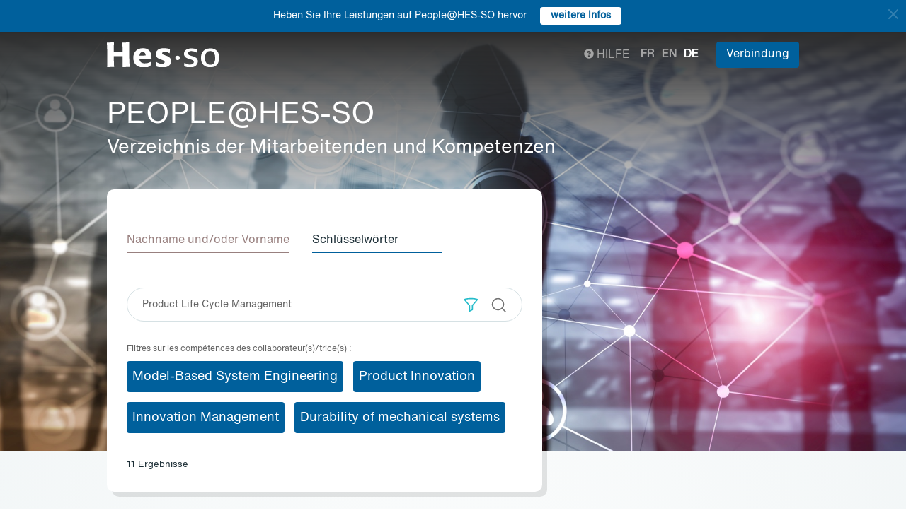

--- FILE ---
content_type: text/html; charset=UTF-8
request_url: https://people.hes-so.ch/de/skill?collaborator_search%5Bq%5D=Product%20Life%20Cycle%20Management
body_size: 12904
content:
<!DOCTYPE html>
<html lang="de">
<head>
            <!-- Google tag (gtag.js) -->
        <script async src="https://www.googletagmanager.com/gtag/js?id=G-Y9QRNM2GD2"></script>
        <script>
            window.dataLayer = window.dataLayer || [];
            function gtag(){dataLayer.push(arguments);}
            gtag('js', new Date());
            gtag('config', 'G-Y9QRNM2GD2');
        </script>
    
    <meta charset="utf-8">
    <meta http-equiv="X-UA-Compatible" content="IE=edge">
    <meta name="viewport" content="width=device-width, initial-scale=1">
    <meta name="description" content="Die Suchmaschine ermöglicht HES-SO Mitarbeiter nach Name/Vorname oder Stichworten zu finden.">
    <meta name="author" content="HES-SO">
    <title>Suchen Sie nach Mitarbeiter - HES-SO</title>

                        <link rel="stylesheet" href="/build/372.ad974a23.css"><link rel="stylesheet" href="/build/app.64967ec6.css">
        <link rel="stylesheet" href="/build/stimulus.cba0c82a.css">

        <!-- Renders a link tag (if your module requires any CSS)
             <link rel="stylesheet" href="/build/app.css"> -->
    
    


    <!--[if lt IE 9]>
    <script src="https://oss.maxcdn.com/libs/html5shiv/3.7.0/html5shiv.js"></script>
    <script src="https://oss.maxcdn.com/libs/respond.js/1.4.2/respond.min.js"></script>
    <![endif]-->

                <script src="/build/runtime.ddcb7994.js" defer></script><script src="/build/755.43aadddf.js" defer></script><script src="/build/907.6ae5ec63.js" defer></script><script src="/build/99.c19f3bda.js" defer></script><script src="/build/915.6abc88c5.js" defer></script><script src="/build/386.7169c2af.js" defer></script><script src="/build/app.a6d4568c.js" defer></script>
        <script src="/build/653.02d444ab.js" defer></script><script src="/build/703.49fb23a7.js" defer></script><script src="/build/713.cd46977b.js" defer></script><script src="/build/558.c7e8ef53.js" defer></script><script src="/build/stimulus.dfbf8ffa.js" defer></script>
    
    <script src="/build/Default/skill.aa9ffbb9.js" defer></script>

    
    <link rel="apple-touch-icon" sizes="57x57" href="/favicons/apple-icon-57x57.png">
    <link rel="apple-touch-icon" sizes="60x60" href="/favicons/apple-icon-60x60.png">
    <link rel="apple-touch-icon" sizes="72x72" href="/favicons/apple-icon-72x72.png">
    <link rel="apple-touch-icon" sizes="76x76" href="/favicons/apple-icon-76x76.png">
    <link rel="apple-touch-icon" sizes="114x114" href="/favicons/apple-icon-114x114.png">
    <link rel="apple-touch-icon" sizes="120x120" href="/favicons/apple-icon-120x120.png">
    <link rel="apple-touch-icon" sizes="144x144" href="/favicons/apple-icon-144x144.png">
    <link rel="apple-touch-icon" sizes="152x152" href="/favicons/apple-icon-152x152.png">
    <link rel="apple-touch-icon" sizes="180x180" href="/favicons/apple-icon-180x180.png">
    <link rel="icon" type="image/png" sizes="192x192" href="/favicons/android-icon-192x192.png">
    <link rel="icon" type="image/png" sizes="32x32" href="/favicons/favicon-32x32.png">
    <link rel="icon" type="image/png" sizes="96x96" href="/favicons/favicon-96x96.png">
    <link rel="icon" type="image/png" sizes="16x16" href="/favicons/favicon-16x16.png">
</head>
<body data-turbo="false">

                    <div class="blue-bar ">
            <a href="#" class="close notification-close">
                <svg xmlns="http://www.w3.org/2000/svg" width="16" height="16" fill="white" viewBox="0 0 16 16">
                    <path d="M2 2l12 12M14 2L2 14" stroke="white" stroke-width="2" stroke-linecap="round"/>
                </svg>
            </a>
            <span>Heben Sie Ihre Leistungen auf People@HES-SO hervor</span>
            
                                                    <a target="_blank" href="https://hessoit.sharepoint.com/sites/people/SitePages/de/Questions-fr%C3%A9quentes-(FAQ).aspx#wie-kann-ich-highlights-zu-meinem-profil-hinzuf%C3%BCgen" class="btn btn-default btn-sm"><strong>weitere Infos</strong></a>
                    </div>
    

    <div class="main-wrapper">
                <div class="body-image">
            <img src="/build/img/header-2021.jpg" alt="">
        </div>
        <header>
            <div class="header">
                <a href="https://www.hes-so.ch/" class="logo"
                   title="Hes-so - Répertoire de compétences">
                    <img src="/build/img/logo-hes-2022.svg"
                         alt="PEOPLE@HES-SO - Verzeichnis der Mitarbeitenden und Kompetenzen">
                </a>
            </div>
        </header>
        <section class="nav">
            <div class="offset">
                <div class="container-fluid">
                    <div class="main-nav">
                        <div class="logo">
                            <a href="https://www.hes-so.ch/">
                                <img src="/build/img/2021/hes-white-nobaseline-2022.svg"
                                     alt="PEOPLE@HES-SO - Verzeichnis der Mitarbeitenden und Kompetenzen">
                            </a>
                        </div>
                        <div class="left">
                                                    </div>
                        <div class="right">
                            <div class="right-wrapper">
                                <div class="help"
                                     title="Hilfe">

                                                                                                                                                    
                                    <a href="https://hessoit.sharepoint.com/sites/people/SitePages/de/Questions-fr%C3%A9quentes-(FAQ).aspx" target="_blank"><span
                                                class="glyphicon glyphicon-question-sign"></span> Hilfe
                                    </a>
                                </div>
                                <div class="dropdown dropdown-lang">
                                    <div class="dropmenu dropdown-toggle" type="button" id="dropdownMenuLang"
                                         data-toggle="dropdown"
                                         aria-haspopup="true" aria-expanded="true">
                                        <img src="/build/img/2021/globe.svg" alt="language">
                                    </div>
                                    <div class="dropmenu-element dropdown-menu-right dropdown-menu"
                                         aria-labelledby="dropdownMenuLang">
                                        <ul class="langs-menu">
                                                                                            <li class="lang "
                                                    title="Fr">
                                                    <a href="/fr/skill?collaborator_search%5Bq%5D=Product%20Life%20Cycle%20Management">fr</a>
                                                </li>
                                                                                            <li class="lang "
                                                    title="En">
                                                    <a href="/en/skill?collaborator_search%5Bq%5D=Product%20Life%20Cycle%20Management">en</a>
                                                </li>
                                                                                            <li class="lang active"
                                                    title="De">
                                                    <a href="/de/skill?collaborator_search%5Bq%5D=Product%20Life%20Cycle%20Management">de</a>
                                                </li>
                                                                                    </ul>
                                    </div>
                                </div>
                                <ul class="langs">
                                                                            <li class="lang "
                                            title="Fr">
                                            <a href="/fr/skill?collaborator_search%5Bq%5D=Product%20Life%20Cycle%20Management">fr</a>
                                        </li>
                                                                            <li class="lang "
                                            title="En">
                                            <a href="/en/skill?collaborator_search%5Bq%5D=Product%20Life%20Cycle%20Management">en</a>
                                        </li>
                                                                            <li class="lang active"
                                            title="De">
                                            <a href="/de/skill?collaborator_search%5Bq%5D=Product%20Life%20Cycle%20Management">de</a>
                                        </li>
                                                                    </ul>
                                <span class="dropdown-connect pull-right">
    <div class="dropdown">
            <button class="btn btn-primary dropdown-toggle" type="button" id="dropdownMenu1" data-toggle="dropdown"
                aria-haspopup="true" aria-expanded="true">
            Verbindung
            <span class="arrow"></span>
        </button>
        <ul class="dropdown-menu dropdown-menu-right" aria-labelledby="dropdownMenu1">
            <li>
                <a href="/Shibboleth.sso/Login?target=http://people.hes-so.ch/de/" title="Verbindung">
                    <img src="/build/img/2021/login-switch.svg" alt="">
                    SWITCH edu-ID
                </a>
            </li>
            <li>
                <a href="/de/login-admin/">
                    <img src="/build/img/2021/login-user.svg" alt="">
                    Verwaltung
                </a>
            </li>
        </ul>
        </div>
</span>
                            </div>
                        </div>
                    </div>
                </div>
            </div>
        </section>
        <div class="main-content">
            <div class="offset">
                <div class="container-fluid">
                        <a href="/de/" title="PEOPLE@HES-SO - Verzeichnis der Mitarbeitenden und Kompetenzen">
        <h1 class="entete-title">PEOPLE@HES-SO <br> <small>Verzeichnis der Mitarbeitenden und Kompetenzen</small></h1>
    </a>

    <div class="box box-first box-search">
        <div class="box-search-wrap">
            <ul class="navlist" role="tablist">
                <li>
                    <a href="/de/" aria-controls="nom">
                        Nachname und/oder Vorname
                    </a>
                </li>
                <li class="active">
                    <a href="/de/skill" aria-controls="competences">
                        Schlüsselwörter
                    </a>
                </li>
            </ul>
            <div class="tab-content box-search-form">
                <div class="tab-pane fade in active">
                    <form name="collaborator_search" method="get" data-url="/de/1" data-suggest-url="/de/suggest/skill" id="collaborator_search">

<div class="search-text">
    <div class="box-search-form-input">
                        <input type="text" id="collaborator_search_q" name="collaborator_search[q]" data-url="/de/suggest/persons" data-all-result="Alle Ergebnisse anzeigen" data-locale="de" placeholder="Schlüsselwörter" class="form-control input-lg" value="Product Life Cycle Management" />
    </div>
    <div class="box-search-form-buttons">
        <div class="box-search-form-button">
            <a class="btn btn-link" role="button" data-toggle="collapse"
               href="#collapse_units" aria-expanded="false" aria-controls="collapse_units">
                <img src="/build/img/2021/filter.svg" alt="">
            </a>
        </div>
        <div class="box-search-form-button">
            <button type="submit" class="btn btn-link">
                <img src="/build/img/2021/search.svg" alt="Suchen"
                     title="Suchen">
            </button>
        </div>
    </div>
</div>
<div class="collapse panel panel-default" id="collapse_units">
    <div class="panel-select">
        <span id="filter-select-all-checkbox" class="filter-select-checkbox">
            Alle auswählen
        </span>
        <span id="filter-deselect-all-checkbox" class="filter-select-checkbox">
            Alle abwählen
        </span>
    </div>
                <div class="filter-item">
            <div class="group-checkbox">
                <input type="checkbox" class="filter-checkbox filter-group-checkbox" data-group="0">
                <label>Arc (BE-JU-NE)</label>
                <a class="chevron-down" role="button" data-toggle="collapse" href="#collapse_units-0"
                   aria-expanded="false" aria-controls="collapse_units-0">
                    <img height="20" width="20" src="/build/img/2021/chevron-down.svg" alt="">
                </a>
            </div>
            <div class="collapse" id="collapse_units-0">
                <div class="collapse-inner">
                                            <div class="group-checkbox">
                            <input type="checkbox" id="collaborator_search_units_0" name="collaborator_search[units][]" class="filter-checkbox filter-group-checkbox-0" value="RORG-HEAR-DIRG" />
                            <label>Haute Ecole Arc - Direction</label>
                        </div>
                                                                    <div class="group-checkbox">
                            <input type="checkbox" id="collaborator_search_units_1" name="collaborator_search[units][]" class="filter-checkbox filter-group-checkbox-0" value="RORG-HEAR-DICR" />
                            <label>HE-Arc Conservation-restauration</label>
                        </div>
                                                                    <div class="group-checkbox">
                            <input type="checkbox" id="collaborator_search_units_2" name="collaborator_search[units][]" class="filter-checkbox filter-group-checkbox-0" value="RORG-HEAR-DECO" />
                            <label>HEG Arc</label>
                        </div>
                                                                    <div class="group-checkbox">
                            <input type="checkbox" id="collaborator_search_units_3" name="collaborator_search[units][]" class="filter-checkbox filter-group-checkbox-0" value="RORG-HEAR-DING" />
                            <label>HE-Arc Ingénierie</label>
                        </div>
                                                                    <div class="group-checkbox">
                            <input type="checkbox" id="collaborator_search_units_4" name="collaborator_search[units][]" class="filter-checkbox filter-group-checkbox-0" value="RORG-HEAR-DSAN" />
                            <label>HE-Arc Santé</label>
                        </div>
                                                            </div>
            </div>
        </div>
            <div class="filter-item">
            <div class="group-checkbox">
                <input type="checkbox" class="filter-checkbox filter-group-checkbox" data-group="1">
                <label>Fribourg</label>
                <a class="chevron-down" role="button" data-toggle="collapse" href="#collapse_units-1"
                   aria-expanded="false" aria-controls="collapse_units-1">
                    <img height="20" width="20" src="/build/img/2021/chevron-down.svg" alt="">
                </a>
            </div>
            <div class="collapse" id="collapse_units-1">
                <div class="collapse-inner">
                                            <div class="group-checkbox">
                            <input type="checkbox" id="collaborator_search_units_5" name="collaborator_search[units][]" class="filter-checkbox filter-group-checkbox-1" value="RORG-HEFR-FRDG" />
                            <label>HES-SO Fribourg Direction</label>
                        </div>
                                                                    <div class="group-checkbox">
                            <input type="checkbox" id="collaborator_search_units_6" name="collaborator_search[units][]" class="filter-checkbox filter-group-checkbox-1" value="RORG-HEFR-EIFR" />
                            <label>Haute école d’ingénierie et d’architecture Fribourg - HEIA-FR</label>
                        </div>
                                                                    <div class="group-checkbox">
                            <input type="checkbox" id="collaborator_search_units_7" name="collaborator_search[units][]" class="filter-checkbox filter-group-checkbox-1" value="RORG-HEFR-EGFR" />
                            <label>Haute école de gestion Fribourg - HEG-FR</label>
                        </div>
                                                                    <div class="group-checkbox">
                            <input type="checkbox" id="collaborator_search_units_8" name="collaborator_search[units][]" class="filter-checkbox filter-group-checkbox-1" value="RORG-HEFR-DSFR" />
                            <label>Haute école de santé Fribourg - HEdS-FR</label>
                        </div>
                                                                    <div class="group-checkbox">
                            <input type="checkbox" id="collaborator_search_units_9" name="collaborator_search[units][]" class="filter-checkbox filter-group-checkbox-1" value="RORG-HEFR-TSFR" />
                            <label>Haute école de travail social Fribourg - HETS-FR</label>
                        </div>
                                                            </div>
            </div>
        </div>
            <div class="filter-item">
            <div class="group-checkbox">
                <input type="checkbox" class="filter-checkbox filter-group-checkbox" data-group="2">
                <label>Genève</label>
                <a class="chevron-down" role="button" data-toggle="collapse" href="#collapse_units-2"
                   aria-expanded="false" aria-controls="collapse_units-2">
                    <img height="20" width="20" src="/build/img/2021/chevron-down.svg" alt="">
                </a>
            </div>
            <div class="collapse" id="collapse_units-2">
                <div class="collapse-inner">
                                            <div class="group-checkbox">
                            <input type="checkbox" id="collaborator_search_units_10" name="collaborator_search[units][]" class="filter-checkbox filter-group-checkbox-2" value="RORG-HEGE-HEDI" />
                            <label>HES-SO Genève Direction</label>
                        </div>
                                                                    <div class="group-checkbox">
                            <input type="checkbox" id="collaborator_search_units_11" name="collaborator_search[units][]" class="filter-checkbox filter-group-checkbox-2" value="RORG-HEGE-HEAD" />
                            <label>Haute école d’art et de design - Genève (HEAD - Genève)</label>
                        </div>
                                                                    <div class="group-checkbox">
                            <input type="checkbox" id="collaborator_search_units_12" name="collaborator_search[units][]" class="filter-checkbox filter-group-checkbox-2" value="RORG-HEGE-HEGG" />
                            <label>Haute école de gestion de Genève (HEG - Genève)</label>
                        </div>
                                                                    <div class="group-checkbox">
                            <input type="checkbox" id="collaborator_search_units_13" name="collaborator_search[units][]" class="filter-checkbox filter-group-checkbox-2" value="RORG-HEGE-EPIA" />
                            <label>HEPIA - Haute école du paysage, d’ingénierie et d’architecture de Genève</label>
                        </div>
                                                                    <div class="group-checkbox">
                            <input type="checkbox" id="collaborator_search_units_14" name="collaborator_search[units][]" class="filter-checkbox filter-group-checkbox-2" value="RORG-HEGE-HEMG" />
                            <label>Haute école de musique de Genève - HEM</label>
                        </div>
                                                                    <div class="group-checkbox">
                            <input type="checkbox" id="collaborator_search_units_15" name="collaborator_search[units][]" class="filter-checkbox filter-group-checkbox-2" value="RORG-HEGE-HEDS" />
                            <label>Haute école de santé de Genève (HEdS - Genève)</label>
                        </div>
                                                                    <div class="group-checkbox">
                            <input type="checkbox" id="collaborator_search_units_16" name="collaborator_search[units][]" class="filter-checkbox filter-group-checkbox-2" value="RORG-HEGE-HETS" />
                            <label>Haute école de travail social de Genève (HETS - Genève)</label>
                        </div>
                                                            </div>
            </div>
        </div>
            <div class="filter-item">
            <div class="group-checkbox">
                <input type="checkbox" class="filter-checkbox filter-group-checkbox" data-group="3">
                <label>Valais</label>
                <a class="chevron-down" role="button" data-toggle="collapse" href="#collapse_units-3"
                   aria-expanded="false" aria-controls="collapse_units-3">
                    <img height="20" width="20" src="/build/img/2021/chevron-down.svg" alt="">
                </a>
            </div>
            <div class="collapse" id="collapse_units-3">
                <div class="collapse-inner">
                                            <div class="group-checkbox">
                            <input type="checkbox" id="collaborator_search_units_17" name="collaborator_search[units][]" class="filter-checkbox filter-group-checkbox-3" value="RORG-HEVS-VSSC" />
                            <label>HES-SO Valais-Wallis - Services centraux</label>
                        </div>
                                                                    <div class="group-checkbox">
                            <input type="checkbox" id="collaborator_search_units_18" name="collaborator_search[units][]" class="filter-checkbox filter-group-checkbox-3" value="RORG-HEVS-ECAV" />
                            <label>HES-SO Valais-Wallis – Ecole de design et haute école d&#039;art - édhéa</label>
                        </div>
                                                                    <div class="group-checkbox">
                            <input type="checkbox" id="collaborator_search_units_19" name="collaborator_search[units][]" class="filter-checkbox filter-group-checkbox-3" value="RORG-HEVS-VSEG" />
                            <label>HES-SO Valais-Wallis - Haute Ecole de Gestion - HEG</label>
                        </div>
                                                                    <div class="group-checkbox">
                            <input type="checkbox" id="collaborator_search_units_20" name="collaborator_search[units][]" class="filter-checkbox filter-group-checkbox-3" value="RORG-HEVS-VSSA" />
                            <label>HES-SO Valais-Wallis - Haute Ecole de Santé - HEdS</label>
                        </div>
                                                                    <div class="group-checkbox">
                            <input type="checkbox" id="collaborator_search_units_21" name="collaborator_search[units][]" class="filter-checkbox filter-group-checkbox-3" value="RORG-HEVS-VSTS" />
                            <label>HES-SO Valais-Wallis - Haute Ecole et Ecole Supérieure de Travail Social</label>
                        </div>
                                                                    <div class="group-checkbox">
                            <input type="checkbox" id="collaborator_search_units_22" name="collaborator_search[units][]" class="filter-checkbox filter-group-checkbox-3" value="RORG-HEVS-VSEI" />
                            <label>HES-SO Valais-Wallis - Haute Ecole d&#039;Ingénierie - HEI</label>
                        </div>
                                                            </div>
            </div>
        </div>
            <div class="filter-item">
            <div class="group-checkbox">
                <input type="checkbox" class="filter-checkbox filter-group-checkbox" data-group="4">
                <label>Vaud</label>
                <a class="chevron-down" role="button" data-toggle="collapse" href="#collapse_units-4"
                   aria-expanded="false" aria-controls="collapse_units-4">
                    <img height="20" width="20" src="/build/img/2021/chevron-down.svg" alt="">
                </a>
            </div>
            <div class="collapse" id="collapse_units-4">
                <div class="collapse-inner">
                                            <div class="group-checkbox">
                            <input type="checkbox" id="collaborator_search_units_23" name="collaborator_search[units][]" class="filter-checkbox filter-group-checkbox-4" value="RORG-HEVD-ECAL" />
                            <label>ECAL/Ecole cantonale d’art de Lausanne</label>
                        </div>
                                                                    <div class="group-checkbox">
                            <input type="checkbox" id="collaborator_search_units_24" name="collaborator_search[units][]" class="filter-checkbox filter-group-checkbox-4" value="RORG-HEVD-HEIG" />
                            <label>Haute Ecole d’Ingénierie et de Gestion du Canton de Vaud - HEIG-VD</label>
                        </div>
                                                                    <div class="group-checkbox">
                            <input type="checkbox" id="collaborator_search_units_25" name="collaborator_search[units][]" class="filter-checkbox filter-group-checkbox-4" value="RORG-HEVD-ELSO" />
                            <label>Institut et Haute Ecole de la Santé La Source Lausanne</label>
                        </div>
                                                                    <div class="group-checkbox">
                            <input type="checkbox" id="collaborator_search_units_26" name="collaborator_search[units][]" class="filter-checkbox filter-group-checkbox-4" value="RORG-HEVD-HEMV" />
                            <label>HEMU - Haute Ecole de Musique Vaud Valais Fribourg</label>
                        </div>
                                                                    <div class="group-checkbox">
                            <input type="checkbox" id="collaborator_search_units_27" name="collaborator_search[units][]" class="filter-checkbox filter-group-checkbox-4" value="RORG-HEVD-EESP" />
                            <label>Haute école de travail social et de la santé Lausanne - HETSL</label>
                        </div>
                                                                    <div class="group-checkbox">
                            <input type="checkbox" id="collaborator_search_units_28" name="collaborator_search[units][]" class="filter-checkbox filter-group-checkbox-4" value="RORG-HEVD-HECV" />
                            <label>HESAV - Haute Ecole de Santé Vaud</label>
                        </div>
                                                            </div>
            </div>
        </div>
            <div class="filter-item">
            <div class="group-checkbox">
                <input type="checkbox" class="filter-checkbox filter-group-checkbox" data-group="5">
                <label>Hautes écoles conventionnées</label>
                <a class="chevron-down" role="button" data-toggle="collapse" href="#collapse_units-5"
                   aria-expanded="false" aria-controls="collapse_units-5">
                    <img height="20" width="20" src="/build/img/2021/chevron-down.svg" alt="">
                </a>
            </div>
            <div class="collapse" id="collapse_units-5">
                <div class="collapse-inner">
                                            <div class="group-checkbox">
                            <input type="checkbox" id="collaborator_search_units_29" name="collaborator_search[units][]" class="filter-checkbox filter-group-checkbox-5" value="RORG-EHLA" />
                            <label>EHL Hospitality Business School</label>
                        </div>
                                                                    <div class="group-checkbox">
                            <input type="checkbox" id="collaborator_search_units_30" name="collaborator_search[units][]" class="filter-checkbox filter-group-checkbox-5" value="RORG-HECH" />
                            <label>Changins – Haute école de viticulture et œnologie</label>
                        </div>
                                                                    <div class="group-checkbox">
                            <input type="checkbox" id="collaborator_search_units_31" name="collaborator_search[units][]" class="filter-checkbox filter-group-checkbox-5" value="RORG-MANU" />
                            <label>La Manufacture - Haute école des arts de la scène</label>
                        </div>
                                                            </div>
            </div>
        </div>
            <div class="filter-item">
            <div class="group-checkbox">
                <input type="checkbox" class="filter-checkbox filter-group-checkbox" data-group="6">
                <label>HES-SO Master</label>
                <a class="chevron-down" role="button" data-toggle="collapse" href="#collapse_units-6"
                   aria-expanded="false" aria-controls="collapse_units-6">
                    <img height="20" width="20" src="/build/img/2021/chevron-down.svg" alt="">
                </a>
            </div>
            <div class="collapse" id="collapse_units-6">
                <div class="collapse-inner">
                                            <div class="group-checkbox">
                            <input type="checkbox" id="collaborator_search_units_32" name="collaborator_search[units][]" class="filter-checkbox filter-group-checkbox-6" value="RORG-MASO" />
                            <label>HES-SO Master</label>
                        </div>
                                                            </div>
            </div>
        </div>
            <div class="filter-item">
            <div class="group-checkbox">
                <input type="checkbox" class="filter-checkbox filter-group-checkbox" data-group="7">
                <label>HES-SO Rectorat</label>
                <a class="chevron-down" role="button" data-toggle="collapse" href="#collapse_units-7"
                   aria-expanded="false" aria-controls="collapse_units-7">
                    <img height="20" width="20" src="/build/img/2021/chevron-down.svg" alt="">
                </a>
            </div>
            <div class="collapse" id="collapse_units-7">
                <div class="collapse-inner">
                                            <div class="group-checkbox">
                            <input type="checkbox" id="collaborator_search_units_33" name="collaborator_search[units][]" class="filter-checkbox filter-group-checkbox-7" value="RORG-SOS2" />
                            <label>HES-SO Rectorat</label>
                        </div>
                                                            </div>
            </div>
        </div>
        </div>
</form>
                                            <div class="related-tags-wrapper">
                            <div class="related-tags-title">Filtres sur les compétences des collaborateur(s)/trice(s) :</div>
                            <div class="related-tags-list">
                                                            <a href="#" class="related-tags btn btn-primary" style="white-space: normal">Model-Based System Engineering</a>
                                                            <a href="#" class="related-tags btn btn-primary" style="white-space: normal">Product Innovation</a>
                                                            <a href="#" class="related-tags btn btn-primary" style="white-space: normal">Innovation Management</a>
                                                            <a href="#" class="related-tags btn btn-primary" style="white-space: normal">Durability of mechanical systems</a>
                                                        </div>
                        </div>
                                    </div>

            </div>
            <div class="nb-results">
                                    <span
                            id="total_result">11</span> Ergebnisse
                            </div>
        </div>
    </div>

            <div class="box box-index index-wrap index">
            <div class="row">
                <div id="collaborator_list">
                                            <input type="hidden" id="partial_result"
       value="11 ">


        <div class="box-index">
        <div class="people">
            <div class="people-image">
                <div class="image-wrapper">
                    <a href="/de/profile/4041786-pascal-bovet" title="Bovet Pascal">
                        <img src="/profile/4041786-pascal-bovet/image/?1768912881"
                             title="Bovet Pascal" class="center-block img-responsive">
                    </a>
                </div>
            </div>
            <div class="people-content">
                                <div class="index-txt">
                    <h2><a href="/de/profile/4041786-pascal-bovet" title="Bovet Pascal">Bovet Pascal</a></h2>
                    <div class="function">
                                                                            Intervenant externe
                                            </div>

                    <div class="contact">
                                                                                                                                                        <div class="index-mail">
                                
                                    <script type="text/javascript">
                                        document.write("<n uers=\"znvygb:cnfpny.obirg@urse.pu\" ery=\"absbyybj\">cnfpny.obirg@urse.pu</n>".replace(/[a-zA-Z]/g, function (c) {
                                            return String.fromCharCode((c <= "Z" ? 90 : 122) >= (c = c.charCodeAt(0) + 13) ? c : c - 26);
                                        }));
                                    </script>
                                                            </div>
                                                                    </div>
                    <nav class="index-nav">
                                                                                                                                                                                                                                                                    <ul>
                            <li>
                                <a class="active" href="/de/profile/4041786-pascal-bovet?view=presentation#tabs" title="Présentation">Kontakt</a>
                            </li>
                                                                                                <li>
                                        <a class=""
                                           href="/de/profile/4041786-pascal-bovet?view=enseignements#tabs" title="Enseignement">Lehre</a>
                                    </li>
                                                                                                    <li>
                                        <a class=""
                                           href="/de/profile/4041786-pascal-bovet?view=projects#tabs" title="Projets">Forschung</a>
                                    </li>
                                                                                                                                                                                    </ul>
                    </nav>
                </div>
            </div>
        </div>
            </div>
        <div class="box-index">
        <div class="people">
            <div class="people-image">
                <div class="image-wrapper">
                    <a href="/de/profile/3965499064-patrick-oppliger" title="Oppliger Patrick">
                        <img src="/profile/3965499064-patrick-oppliger/image/?1768912881"
                             title="Oppliger Patrick" class="center-block img-responsive">
                    </a>
                </div>
            </div>
            <div class="people-content">
                                <div class="index-txt">
                    <h2><a href="/de/profile/3965499064-patrick-oppliger" title="Oppliger Patrick">Oppliger Patrick</a></h2>
                    <div class="function">
                                                                            Collaborateur technique
                                            </div>

                    <div class="contact">
                                                                                                                                                        <div class="index-mail">
                                
                                    <script type="text/javascript">
                                        document.write("<n uers=\"znvygb:cngevpx.bccyvtre@urse.pu\" ery=\"absbyybj\">cngevpx.bccyvtre@urse.pu</n>".replace(/[a-zA-Z]/g, function (c) {
                                            return String.fromCharCode((c <= "Z" ? 90 : 122) >= (c = c.charCodeAt(0) + 13) ? c : c - 26);
                                        }));
                                    </script>
                                                            </div>
                                                                            <div class="index-tel">
                                +41 26 429 68 48
                            </div>
                                            </div>
                    <nav class="index-nav">
                                                                                                <ul>
                            <li>
                                <a class="active" href="/de/profile/3965499064-patrick-oppliger?view=presentation#tabs" title="Présentation">Kontakt</a>
                            </li>
                                                                                                <li>
                                        <a class=""
                                           href="/de/profile/3965499064-patrick-oppliger?view=enseignements#tabs" title="Enseignement">Lehre</a>
                                    </li>
                                                                                                                                                                                                                    </ul>
                    </nav>
                </div>
            </div>
        </div>
            </div>
        <div class="box-index">
        <div class="people">
            <div class="people-image">
                <div class="image-wrapper">
                    <a href="/de/profile/4742726510-anne-violette-bruyneel" title="Bruyneel Anne-Violette">
                        <img src="/profile/4742726510-anne-violette-bruyneel/image/?1768912881"
                             title="Bruyneel Anne-Violette" class="center-block img-responsive">
                    </a>
                </div>
            </div>
            <div class="people-content">
                                <div class="index-txt">
                    <h2><a href="/de/profile/4742726510-anne-violette-bruyneel" title="Bruyneel Anne-Violette">Bruyneel Anne-Violette</a></h2>
                    <div class="function">
                                                                            Professeure HES associée
                                            </div>

                    <div class="contact">
                                                                                                                                                        <div class="index-mail">
                                
                                    <script type="text/javascript">
                                        document.write("<n uers=\"znvygb:naar-ivbyrggr.oehlarry@urftr.pu\" ery=\"absbyybj\">naar-ivbyrggr.oehlarry@urftr.pu</n>".replace(/[a-zA-Z]/g, function (c) {
                                            return String.fromCharCode((c <= "Z" ? 90 : 122) >= (c = c.charCodeAt(0) + 13) ? c : c - 26);
                                        }));
                                    </script>
                                                            </div>
                                                                    </div>
                    <nav class="index-nav">
                                                                                                                                                                                                                                                                                                                                                                                                                                                                                                                                                                                                                                                                                                                                                                                                                                                                                                                                                                                                                                                                                                                                                                                                                                                                                            <ul>
                            <li>
                                <a class="" href="/de/profile/4742726510-anne-violette-bruyneel?view=presentation#tabs" title="Présentation">Kontakt</a>
                            </li>
                                                                                                <li>
                                        <a class=""
                                           href="/de/profile/4742726510-anne-violette-bruyneel?view=enseignements#tabs" title="Enseignement">Lehre</a>
                                    </li>
                                                                                                    <li>
                                        <a class=""
                                           href="/de/profile/4742726510-anne-violette-bruyneel?view=projects#tabs" title="Projets">Forschung</a>
                                    </li>
                                                                                                                                                                                                                                                                                                                                                                                                                                                                                                                                                                                                                                                                                                                                                                                                                                                                                                                                                                                                                                                                                                                                                                                                                                                                                                                                                                                                                                                                                                                                                                                                                                                                                                                                                                                                                                                                                                                                                                                                                                                                                                                                                                                                                                                                                                                                                                                                                                                                                                                                                                                                                                                                                                                                                                                                                                                                                                                                                                                                                                                                                                                                                                                                                                                                                                                                                                                                                                                                                                                                                                                                                                                                                                                                                                                                                                                                                                                                                                                                                                                                                                                                                                                                                                                                                                                                                                                                                                                                                                                                                                                                                                                                                                                                                                                                                                                                                                                                                                                                                                                                                                                                                                                                                                                                                                                                                                                                                                                                                                                                                                                                                                                                                                                                                                                                                                                                                                                                                                                                                                                                                                                                                                                                                                                                                                                                                                                                                                                                                                                                                                                                                                                                                                                                                                                                                                                                                                                                                                                                                                                                                                                                                                                                                                                                                                                                                                                                                                                                                                                                                                                                                                                                                                                                                                                                                                                                                                                                                                                                                                                                                                                                                                                                                                                                                                                                                                                                                                                                                                                                                                                                                                                                                                                                                                                                                                                                                                                                                                                                                                                                                                                                                                                                                                                                                                                                                                                                                                                                                                                                                                                                                                                                                                                                                                                                                                                                                                                                                                                                                                                                                                                                                                                                                                                                                                                                                                                                                                                                                                                                                                                                                                                                                                                                                                                                                                                                                                                                                                                                                                                                                                                                                                                                                                                                                                                                                                                                                                                                                                                                                                                                                                                                                                                                                                                                                                                                                                                                                                                                                                                                                                                                                                                                                                                                                                                                                                                                                                                                                                                                                                                                                                                                                                                                                                                                                                                                                                                                                                                                                                                                                                                                                                                                                                                                                                                                                                                                                                                                                                                                                                                                                                                                                                                                                                                                                                                                                                                                                                                                                                                                                                                                                                                                                                                                                                                                                                                                                                                                                                                                                                                                                                                                                                                                                                                                                                                                                                                                                                                                                                                                                                                                                                                                                                                                                                                                                                                                                                                                                                                                                                                                                                                                                                                                                                                                                                                                                                                                                                                                                                                                                                                                            <li>
                                            <a class=""
                                               href="/de/profile/4742726510-anne-violette-bruyneel?view=publications#tabs"
                                               title="Publications">Publikationen</a>
                                        </li>
                                                                                                                                                                                                                                                                                                                                                                                                                                                                                                                                                                                                                                                                                                                                                                                                                                                                                                                                                                                                                                                                                                                                                                                                                                                                                                                                                                                                                                                                                                                                                                                                                                                                                                                                                                                                                                                                                                                                                                                                                                                                                                                                                                                                                                                                                                                                                                                                                                                                                                                                                                                                                                                                                                                                                                                                                                                                                                                                                                                                                                                                                                                                                                                                                                                                                                                                                                                                                                                                                                                                                                                                                                                                                                                                                                                                                                                                                                                                                                                                                                                                                                                                                                                                                                                                                                                                                                                                                                                                                                                                                                                                                                                                                                                                                                                                                                                                                                                                                                                                                                                                                                                                                                                                                                                                                                                                                                                                                                                                                                                                                                                                                                                                                                                                                                                                                                                                                                                                                                                                                                                                                                                                                                                                                                                                                                                                                                                                                                                                                                                                                                                                                                                                                                                                                                                                                                                                                                                                                                                                                                                                                                                                                                                                                                                                                                                                                                                                                                                                                                                                                                                                                                                                                                                                                                                                                                                                                                                                                                                                                                                                                                                                                                                                                                                                                                                                                                                                                                                                                                                                                                                                                                                                                                                                                                                                                                                                                                                                                                                                                                                                                                                                                                                                                                                                                                                                                                                                                                                                                                                                                                                                                                                                                                                                                                                                                                                                                                                                                                                                                                                                                                                                            <li>
                                            <a class="active"
                                               href="/de/profile/4742726510-anne-violette-bruyneel?view=conferences#tabs" title="Conférences">Konferenzen</a>
                                        </li>
                                                                                                                                                        </ul>
                    </nav>
                </div>
            </div>
        </div>
            </div>
        <div class="box-index">
        <div class="people">
            <div class="people-image">
                <div class="image-wrapper">
                    <a href="/de/profile/4044074-laurent-donato" title="Donato Laurent">
                        <img src="/profile/4044074-laurent-donato/image/?1768912881"
                             title="Donato Laurent" class="center-block img-responsive">
                    </a>
                </div>
            </div>
            <div class="people-content">
                                <div class="index-txt">
                    <h2><a href="/de/profile/4044074-laurent-donato" title="Donato Laurent">Donato Laurent</a></h2>
                    <div class="function">
                                                                            Professeur HES ordinaire/Co-responsable d&#039;institut
                                            </div>

                    <div class="contact">
                                                                                                                                                        <div class="index-mail">
                                
                                    <script type="text/javascript">
                                        document.write("<n uers=\"znvygb:ynherag.qbangb@urse.pu\" ery=\"absbyybj\">ynherag.qbangb@urse.pu</n>".replace(/[a-zA-Z]/g, function (c) {
                                            return String.fromCharCode((c <= "Z" ? 90 : 122) >= (c = c.charCodeAt(0) + 13) ? c : c - 26);
                                        }));
                                    </script>
                                                            </div>
                                                                            <div class="index-tel">
                                +41 26 429 66 77
                            </div>
                                            </div>
                    <nav class="index-nav">
                                                                                                <ul>
                            <li>
                                <a class="" href="/de/profile/4044074-laurent-donato?view=presentation#tabs" title="Présentation">Kontakt</a>
                            </li>
                                                                                                <li>
                                        <a class=""
                                           href="/de/profile/4044074-laurent-donato?view=enseignements#tabs" title="Enseignement">Lehre</a>
                                    </li>
                                                                                                                                                                                                                                                                                                                                                                                                                                                                                                                                                                                                                                                                                                                                                                                                                                                                                                                                                                                                                                                                                                                                                                    <li>
                                            <a class="active"
                                               href="/de/profile/4044074-laurent-donato?view=conferences#tabs" title="Conférences">Konferenzen</a>
                                        </li>
                                                                                                                                                        </ul>
                    </nav>
                </div>
            </div>
        </div>
            </div>
        <div class="box-index">
        <div class="people">
            <div class="people-image">
                <div class="image-wrapper">
                    <a href="/de/profile/6879083002-manuele-margni" title="Margni Manuele">
                        <img src="/profile/6879083002-manuele-margni/image/?1768912881"
                             title="Margni Manuele" class="center-block img-responsive">
                    </a>
                </div>
            </div>
            <div class="people-content">
                                <div class="index-txt">
                    <h2><a href="/de/profile/6879083002-manuele-margni" title="Margni Manuele">Margni Manuele</a></h2>
                    <div class="function">
                                                                            Professeur-e HES Ordinaire
                                            </div>

                    <div class="contact">
                                                                                                                                                        <div class="index-mail">
                                
                                    <script type="text/javascript">
                                        document.write("<n uers=\"znvygb:znahryr.znetav@urif.pu\" ery=\"absbyybj\">znahryr.znetav@urif.pu</n>".replace(/[a-zA-Z]/g, function (c) {
                                            return String.fromCharCode((c <= "Z" ? 90 : 122) >= (c = c.charCodeAt(0) + 13) ? c : c - 26);
                                        }));
                                    </script>
                                                            </div>
                                                                            <div class="index-tel">
                                +41 58 606 88 51
                            </div>
                                            </div>
                    <nav class="index-nav">
                                                                                                <ul>
                            <li>
                                <a class="" href="/de/profile/6879083002-manuele-margni?view=presentation#tabs" title="Présentation">Kontakt</a>
                            </li>
                                                                                                <li>
                                        <a class=""
                                           href="/de/profile/6879083002-manuele-margni?view=enseignements#tabs" title="Enseignement">Lehre</a>
                                    </li>
                                                                                                                                                                                                                                                                                                                                                                                                                                                                                                                                                                                                                                                                                                                                                                                                                                                                                                                                                                                                                                                                                                                                                                                                                                                                                                                                                                                                                                                                                                                                                                                                                                                                                                                                                                                                                                                                                                                                                                                                                                                                                                                                                                                                                                                                                                                                                                                                                                                                                                                                                                                                                                                                                                                                                                                                                                                                                                                                                                                                                                                                                                                                                                                                                                                                                                                                                                                                                                                                                                                                                                                                                                                                                                                                                                                                                                                                                                                                                                                                                                                                                                                                                                                                                                                                                                                                                                                                                                                                                                                                                                                                                                                                                                                                                                                                                                                                                                                                                                                                                                                                                                                                                                                                                                                                                                                                                                                                                                                                                                                                                                                                                                                                                                                                                                                                                                                                                                                                                                                                                                                                                                                                                                                                                                                                                                                                                                                                                                                                                                                                                                                                                                                                                                                                                                                                                                                                                                                                                                                                                                                                                                                                                                                                                                                                                                                                                                                                                                                                                                                                                                                                                                                                                                                                                                                                                                                                                                                                                                                                                                                                                                                                                                                                                                                                                                                                                                                                                                                                                                                                                                                                                                                                                                                                                                                                                                                                                                                                                                                                                                                                                                                                                                                                                                                                                                                                                                                                                                                                                                                                                                                                                                                                                                                                                                                                                                                                                                                                                                                                                                                                                                                                                                                                                                                                                                                                                                                                                                                                                                                                                                                                                                                                                                                                                                                                                                                                                                                                                                                                                                                                                                                                                                                                                                                                                                                                                                                                                                                                                                                                                                                                                                                                                                                                                                                                                                                                                                                                                                                                                                                                                                                                                                                                                                                                                                                                                                                                                                                                                                                                                                                                                                                                                                                                                                                                                                                                                                    <li>
                                            <a class=""
                                               href="/de/profile/6879083002-manuele-margni?view=publications#tabs"
                                               title="Publications">Publikationen</a>
                                        </li>
                                                                                                                                                                                                                                                                                                                                                                                                                                                                                                                                                                                                                                                                                                                                                                                                                                                                                                                                                                                                                                                                                                                                                                                                                                                                                                                                                                                                                                                                                                                                                                                                                                                                                                                                                                                                                                                                                                                                                                                                                                                                                                                                                                                                                                                                                                                                                                                                                                                                                                                                                                                                                                                                                                                                                                                                                                                                                                                                                                                                                                                                                                                                                                                                                                                                                                                                                                                                                                                                                                                                                                                                                                                                                                                                                                                                                                                                                                                                                                                                                                                                                                                                                                                                                                                                                                                                                                                                                                                                                                                                                                                                                                                                                                                                                                                                                                                                                                                                                                                                                                                                                                                                                                                                                                                                                                                                                                                                                                                                                                                                                                                                                                                                                                                                                                                                                                                                                                                                                                                                                                                                                                                                                                                                                                                                                                                                                                                                                                                                                                                                                                                                                                                                                                                                                                                <li>
                                            <a class="active"
                                               href="/de/profile/6879083002-manuele-margni?view=conferences#tabs" title="Conférences">Konferenzen</a>
                                        </li>
                                                                                                                                                        </ul>
                    </nav>
                </div>
            </div>
        </div>
            </div>
        <div class="box-index">
        <div class="people">
            <div class="people-image">
                <div class="image-wrapper">
                    <a href="/de/profile/449220712-emmanuelle-opsommer" title="Opsommer Emmanuelle">
                        <img src="/profile/449220712-emmanuelle-opsommer/image/?1768912881"
                             title="Opsommer Emmanuelle" class="center-block img-responsive">
                    </a>
                </div>
            </div>
            <div class="people-content">
                                <div class="index-txt">
                    <h2><a href="/de/profile/449220712-emmanuelle-opsommer" title="Opsommer Emmanuelle">Opsommer Emmanuelle</a></h2>
                    <div class="function">
                                                                            Professeure HES ordinaire
                                            </div>

                    <div class="contact">
                                                                                                                                                        <div class="index-mail">
                                
                                    <script type="text/javascript">
                                        document.write("<n uers=\"znvygb:rzznahryyr.bcfbzzre@urfni.pu\" ery=\"absbyybj\">rzznahryyr.bcfbzzre@urfni.pu</n>".replace(/[a-zA-Z]/g, function (c) {
                                            return String.fromCharCode((c <= "Z" ? 90 : 122) >= (c = c.charCodeAt(0) + 13) ? c : c - 26);
                                        }));
                                    </script>
                                                            </div>
                                                                    </div>
                    <nav class="index-nav">
                                                                                                                                                                                                                                                                                                                                                                                                                                                                                                                                                                                                                                                                                              <ul>
                            <li>
                                <a class="" href="/de/profile/449220712-emmanuelle-opsommer?view=presentation#tabs" title="Présentation">Kontakt</a>
                            </li>
                                                                                                                                <li>
                                        <a class=""
                                           href="/de/profile/449220712-emmanuelle-opsommer?view=projects#tabs" title="Projets">Forschung</a>
                                    </li>
                                                                                                                                                                                                                                                                                                                                                                                                                                                                                                                                                                                                                                                                                                                                                                                                                                                                                                                                                                                                                                                                                                                                                                                                                                                                                                                                                                                                                                                                                                                                                                                                                                                                                                                                                                                                                                                                                                                                                                                                                                                                                                                                                                                                                                                                                                                                                                                                                                                                                                                                                                                                                                                                                                                                                                                                                                                                                                                                                                                                                                                                                                                                                                                                                                                                                                                                                                                                                                                                                                                                                                                                                                                                                                                                                                                                                                                                                                                                                                                                                                                                                                                                                                                                                                                                                                                                                                                                                                                                                                                                                                                                                                                                                                                                                                                                                                                                                                                                                                                                                                                                                                                                                                                                                                                                                                                                                                                                                                                                                                                                                                                                                                                                                                                                                                                                                                                                                                                                        <li>
                                            <a class=""
                                               href="/de/profile/449220712-emmanuelle-opsommer?view=publications#tabs"
                                               title="Publications">Publikationen</a>
                                        </li>
                                                                                                                                                                                                                                                                                                                                                                                                                                                                                                                                                                                                                                                                                                                                                                                                                                                                                                                                                                                                                                                                                                                                                                                                                                                                                                                                                                                                                                                                                                                                                                                                                                                                                                                                                                                                                                                                                                                                                                                                                                                                                                                                                                                                                                                                                                                                                                                                                                                                                                                                                                                                                                                                                                                                                                                                                                                                                                                                                                                                                                                                                                                                                                                                                                                                                                                                                                                                                                                                                                                                                                                                                                                                                                                                                                                                                                                                            <li>
                                            <a class="active"
                                               href="/de/profile/449220712-emmanuelle-opsommer?view=conferences#tabs" title="Conférences">Konferenzen</a>
                                        </li>
                                                                                                                                                        </ul>
                    </nav>
                </div>
            </div>
        </div>
            </div>
        <div class="box-index">
        <div class="people">
            <div class="people-image">
                <div class="image-wrapper">
                    <a href="/de/profile/6600797973-stephane-lecorney" title="Lecorney Stéphane">
                        <img src="/profile/6600797973-stephane-lecorney/image/?1768912881"
                             title="Lecorney Stéphane" class="center-block img-responsive">
                    </a>
                </div>
            </div>
            <div class="people-content">
                                <div class="index-txt">
                    <h2><a href="/de/profile/6600797973-stephane-lecorney" title="Lecorney Stéphane">Lecorney Stéphane</a></h2>
                    <div class="function">
                                                                            Professeur associé
                                            </div>

                    <div class="contact">
                                                                                                                                                        <div class="index-mail">
                                
                                    <script type="text/javascript">
                                        document.write("<n uers=\"znvygb:fgrcunar.yrpbearl@urvt-iq.pu\" ery=\"absbyybj\">fgrcunar.yrpbearl@urvt-iq.pu</n>".replace(/[a-zA-Z]/g, function (c) {
                                            return String.fromCharCode((c <= "Z" ? 90 : 122) >= (c = c.charCodeAt(0) + 13) ? c : c - 26);
                                        }));
                                    </script>
                                                            </div>
                                                                    </div>
                    <nav class="index-nav">
                                                                                                                                                                                                                                                                                                                                                                                                                                                                                                                                                                                                                                                                                              <ul>
                            <li>
                                <a class="" href="/de/profile/6600797973-stephane-lecorney?view=presentation#tabs" title="Présentation">Kontakt</a>
                            </li>
                                                                                                <li>
                                        <a class=""
                                           href="/de/profile/6600797973-stephane-lecorney?view=enseignements#tabs" title="Enseignement">Lehre</a>
                                    </li>
                                                                                                    <li>
                                        <a class="active"
                                           href="/de/profile/6600797973-stephane-lecorney?view=projects#tabs" title="Projets">Forschung</a>
                                    </li>
                                                                                                                                                                                                                                                                                                                                                                                                                                                                                                                                                                                                                                                                                                                                                                                                                                                                                                                                                        <li>
                                            <a class=""
                                               href="/de/profile/6600797973-stephane-lecorney?view=publications#tabs"
                                               title="Publications">Publikationen</a>
                                        </li>
                                                                                                                                                                                                                                                                                                                                                                                                                                                                                                                                                                                                                                                                                                                                                                                                                                                                                                                                                                                            <li>
                                            <a class=""
                                               href="/de/profile/6600797973-stephane-lecorney?view=conferences#tabs" title="Conférences">Konferenzen</a>
                                        </li>
                                                                                                                                        <li>
                                        <a class=""
                                           href="/de/profile/6600797973-stephane-lecorney?view=references#tabs" title="Portfolio">Portfolio</a>
                                    </li>
                                                                                    </ul>
                    </nav>
                </div>
            </div>
        </div>
            </div>
        <div class="box-index">
        <div class="people">
            <div class="people-image">
                <div class="image-wrapper">
                    <a href="/de/profile/1128155164-basma-makhlouf-shabou" title="Makhlouf Shabou Basma">
                        <img src="/profile/1128155164-basma-makhlouf-shabou/image/?1768912881"
                             title="Makhlouf Shabou Basma" class="center-block img-responsive">
                    </a>
                </div>
            </div>
            <div class="people-content">
                                <div class="index-txt">
                    <h2><a href="/de/profile/1128155164-basma-makhlouf-shabou" title="Makhlouf Shabou Basma">Makhlouf Shabou Basma</a></h2>
                    <div class="function">
                                                                            Professeure HES associée, responsable du Master en Sciences de l&#039;information
                                            </div>

                    <div class="contact">
                                                                                                                                                        <div class="index-mail">
                                
                                    <script type="text/javascript">
                                        document.write("<n uers=\"znvygb:onfzn.znxuybhs-funobh@urftr.pu\" ery=\"absbyybj\">onfzn.znxuybhs-funobh@urftr.pu</n>".replace(/[a-zA-Z]/g, function (c) {
                                            return String.fromCharCode((c <= "Z" ? 90 : 122) >= (c = c.charCodeAt(0) + 13) ? c : c - 26);
                                        }));
                                    </script>
                                                            </div>
                                                                    </div>
                    <nav class="index-nav">
                                                                                                                                                                                                                                                                                                                                                                                                                                                                                                                                                                                                                                                                                                                                                                                                                                                                                                                                                                                                                                                                                                                                                                                                                                                                                                                                                                                                                                                                                                                                                  <ul>
                            <li>
                                <a class="" href="/de/profile/1128155164-basma-makhlouf-shabou?view=presentation#tabs" title="Présentation">Kontakt</a>
                            </li>
                                                                                                <li>
                                        <a class=""
                                           href="/de/profile/1128155164-basma-makhlouf-shabou?view=enseignements#tabs" title="Enseignement">Lehre</a>
                                    </li>
                                                                                                    <li>
                                        <a class="active"
                                           href="/de/profile/1128155164-basma-makhlouf-shabou?view=projects#tabs" title="Projets">Forschung</a>
                                    </li>
                                                                                                                                                                                                                                                                                                                                                                                                                                                                                                                                                                                                                                                                                                                                                                                                                                                                                                                                                                                                                                                                                                                                                                                                                                                                                                                                                                                                                                                                                                                                                                                                                                                                                                                                                                                                                                                                                                                                                                                                                                                                                                                                                                                                                                                                                                                                                                                                                                                                                                                                                                                                                                                                                                                                                                                                                                                                                                                                                                                                                                                                                                                                                                                                                                                                                                                                                                                                                                                                                                                                                                                                                                                                                                                                                                                                                                                                                                                                                                                                                                                                                                                                                                                                                                                                                                                                                                                                                                                                                                                                                                                                                                                                                                                                                                                                                                                                                                                                                                                                                                                                                                                                                                                                                                                                                                                                                                                                                                                                                                                                                                                                                                                                                                                                                                                                                                                                                                                                                                                                                                                                                                                                                                                                                                                                                                                                                                                                                                                                                                                                                                                                                                                                                                                                                                                                                                                                                                                                                                                                                                                                                                                                                                                                                                                                                                                                                                                                                                                                                                                                                                                                                                                                                                                                                                                                                                                                                                                                                                                                                                                                                                                                                                                                                                                                                                                                                                                                                                                                                                                                                                                                                                                                                                                                                                                                                                                                                                                                                                                                                                                                                                                                                                                                                                                                                                                                                                                                                                                                                                                                                                                                                                                                                                                                                                                                                                                                                                                                                                                                                                                                                                                                                                                                                                                                                                                                                                                                                                                                                                                                                                                                                                                                                                                                                                                                                                                                                                                                                                                                                                                                                                                                                                                                                                                                                                                                                                                                                                                                                                                                                                                                                                                                                                                                                                                                                                                <li>
                                            <a class=""
                                               href="/de/profile/1128155164-basma-makhlouf-shabou?view=publications#tabs"
                                               title="Publications">Publikationen</a>
                                        </li>
                                                                                                                                                                                                                                                                                                                                                                                                                                                                                                                                                                                                                                                                                                                                                                                                                                                                                                                                                                                                                                                                                                                                                                                                                                                                                                                                                                                                                                                                                                                                                                                                                                                                                                                                                                                                                                                                                                                                                                                                                                                                                                                                                                                                                                                                                                                                                                                                                                                                                                                                                                                                                                                                                                                                                                                                                                                                                                                                                                                                                                                                                                                                                                                                                                                                                                                                                                                                                                                                                                                                                                                                                                                                                                                                                                                                                                                                                                                                                                                                                                                                                                                                                                                                                                                                                                                                                                                                                                                                                                                                                                                                                                                                                                                                                                                                                                                                                                                                                                                                                                                                                                                                                                                                                                                                                                                                                                                                                                                                                                                                                                                                                                                                                                                                                                                                                                                                                                                                                                                                                                                                                                                                                                                                                                                                                                                                                                                                                                                                                                                                                                                                                                                                                                                                                                                                                                                                                                                                                                                                                                                                                                                                                                                                                                                                                                                                                                                                                                                                                                                                                                                                                                                                                                                                                                                                                                                                                                                                                                                                                                                                                                                                                                                                                                                                                                                                                                                                                                                                                                                                                                                                                                                                                                                                                                                                                                                                                                                                                                                                                                                                                                                                                                                                                                                                                                                                                                                                                                                                                                                                                                                                                                                                                                                                                                                                                                                                                                                                                                                                                                                                                                                                                                                                                                                                                                                                                                                                                                                                                                                                                                                                                                                                                                                                                                                                                                                                                                                                                                                                                                                                                                                                                                                                                                                                                                                                                                                                                                                                                                                                                                                                                                                                                                                                                                                                                                                                                                                                                                                                                                                                                                                                                                                                                                                                                                                                                                                                                                                                                                                                                                                                                                                                                                                                                                                                                                                                                                                                                                                                                                                                                                                                                                                                                                                                                                                                                                                                                                                                                                                                                                                                                                                                                                                                                                                                                                                                                                                                                                                                                                                                                                                                                                                                                                                                                                                                                                                                                                                                                                                                                                                                                                                                                    <li>
                                            <a class=""
                                               href="/de/profile/1128155164-basma-makhlouf-shabou?view=conferences#tabs" title="Conférences">Konferenzen</a>
                                        </li>
                                                                                                                                                        </ul>
                    </nav>
                </div>
            </div>
        </div>
            </div>
        <div class="box-index">
        <div class="people">
            <div class="people-image">
                <div class="image-wrapper">
                    <a href="/de/profile/2785215-laurence-nicolay" title="Nicolay Laurence">
                        <img src="/profile/2785215-laurence-nicolay/image/?1768912881"
                             title="Nicolay Laurence" class="center-block img-responsive">
                    </a>
                </div>
            </div>
            <div class="people-content">
                                <div class="index-txt">
                    <h2><a href="/de/profile/2785215-laurence-nicolay" title="Nicolay Laurence">Nicolay Laurence</a></h2>
                    <div class="function">
                                                                            Professeur-e HES Associé-e
                                            </div>

                    <div class="contact">
                                                                                                                                                        <div class="index-mail">
                                
                                    <script type="text/javascript">
                                        document.write("<n uers=\"znvygb:ynherapr.avpbynl@urif.pu\" ery=\"absbyybj\">ynherapr.avpbynl@urif.pu</n>".replace(/[a-zA-Z]/g, function (c) {
                                            return String.fromCharCode((c <= "Z" ? 90 : 122) >= (c = c.charCodeAt(0) + 13) ? c : c - 26);
                                        }));
                                    </script>
                                                            </div>
                                                                    </div>
                    <nav class="index-nav">
                                                                                                                                                                                                                                                                    <ul>
                            <li>
                                <a class="" href="/de/profile/2785215-laurence-nicolay?view=presentation#tabs" title="Présentation">Kontakt</a>
                            </li>
                                                                                                <li>
                                        <a class=""
                                           href="/de/profile/2785215-laurence-nicolay?view=enseignements#tabs" title="Enseignement">Lehre</a>
                                    </li>
                                                                                                    <li>
                                        <a class="active"
                                           href="/de/profile/2785215-laurence-nicolay?view=projects#tabs" title="Projets">Forschung</a>
                                    </li>
                                                                                                                                                                                                                                                                                                                                                                                                                                                                                                                                                                                                                                                                                                                    <li>
                                            <a class=""
                                               href="/de/profile/2785215-laurence-nicolay?view=publications#tabs"
                                               title="Publications">Publikationen</a>
                                        </li>
                                                                                                                                                                                                                                                                                                                                                                                                                                                                                                                                                                        </ul>
                    </nav>
                </div>
            </div>
        </div>
            </div>
        <div class="box-index">
        <div class="people">
            <div class="people-image">
                <div class="image-wrapper">
                    <a href="/de/profile/2302401-daniel-rappo" title="Rappo Daniel">
                        <img src="/profile/2302401-daniel-rappo/image/?1768912881"
                             title="Rappo Daniel" class="center-block img-responsive">
                    </a>
                </div>
            </div>
            <div class="people-content">
                                <div class="index-txt">
                    <h2><a href="/de/profile/2302401-daniel-rappo" title="Rappo Daniel">Rappo Daniel</a></h2>
                    <div class="function">
                                                                            Professeur HES ordinaire, Directeur de l&#039;institut d&#039;ingénierie des Médias (MEI)
                                            </div>

                    <div class="contact">
                                                                                                                                                        <div class="index-mail">
                                
                                    <script type="text/javascript">
                                        document.write("<n uers=\"znvygb:Qnavry.Enccb@urvt-iq.pu\" ery=\"absbyybj\">Qnavry.Enccb@urvt-iq.pu</n>".replace(/[a-zA-Z]/g, function (c) {
                                            return String.fromCharCode((c <= "Z" ? 90 : 122) >= (c = c.charCodeAt(0) + 13) ? c : c - 26);
                                        }));
                                    </script>
                                                            </div>
                                                                            <div class="index-tel">
                                +41 24 557 75 74
                            </div>
                                            </div>
                    <nav class="index-nav">
                                                                                                                                                                                                                                                                                                                                                                                                                                                                                                                                                                                                                                                                                                                                                                                                                                                                                                                                                                                                                                                                                                                                                                                                                                                                                                                                                                                                                                                                                                                                                  <ul>
                            <li>
                                <a class="" href="/de/profile/2302401-daniel-rappo?view=presentation#tabs" title="Présentation">Kontakt</a>
                            </li>
                                                                                                <li>
                                        <a class=""
                                           href="/de/profile/2302401-daniel-rappo?view=enseignements#tabs" title="Enseignement">Lehre</a>
                                    </li>
                                                                                                    <li>
                                        <a class="active"
                                           href="/de/profile/2302401-daniel-rappo?view=projects#tabs" title="Projets">Forschung</a>
                                    </li>
                                                                                                                                                                                                                                                                                                                                                                                                                                                                                                                                                                                                                                                                                                                                                                                                                                                                                                                                                                                                                                                                                                                                                                                                                                                                                                                                                                                                                                                                                                                                                                                                                                                                                                                                                                                                                                                                                                                                                                                                                                                                                                                                                                                                                                        <li>
                                            <a class=""
                                               href="/de/profile/2302401-daniel-rappo?view=publications#tabs"
                                               title="Publications">Publikationen</a>
                                        </li>
                                                                                                                                                                                                                                                                                                                                                                                                                                                                                                                                                                                                                                                                                                                                                                                                                                                                                                                                                                                                                                                                                                                                                                                                                                                                                                                                                                                                                                                                                                                                                                                                                                                                                                                                                                                                                                                                                                                                                                                                                                                                                                                                                                                                                                                                                                                                                                                                                                                                                                                                                                                                                                                                                                                                                                                                                                                                                                                                                                                                                                                                                                                                                    <li>
                                            <a class=""
                                               href="/de/profile/2302401-daniel-rappo?view=conferences#tabs" title="Conférences">Konferenzen</a>
                                        </li>
                                                                                                                                                        </ul>
                    </nav>
                </div>
            </div>
        </div>
            </div>
            
    <div class="text-center">
        <ul class="pagination">
                                                            <li  class="active">
                        <a href="/de/1" class="pageLink">1</a>
                    </li>
                                                                <li >
                        <a href="/de/2" class="pageLink">2</a>
                    </li>
                                                        <li class="hidden-sm">
                    <a href="/de/2" class="pageLink">Letzte Seite</a>
                </li>
                    </ul>
    </div>
                                    </div>
            </div>
        </div>
                    </div>
            </div>
        </div>
        <footer>
            <div class="footer-top">
                <div class="offset">
                    <div class="container-fluid">
                        <div class="row">
                            <div class="col-xs-24 col-sm-12 col-lg-6 column-1">
                                <div class="short-items">
                                    <a href="https://www.hes-so.ch/medias-et-communication" target="_blank" class="short-item">
                                        <div class="item-round">
                                            <img src="/build/img/2021/acces.svg" alt="">
                                        </div>
                                        Medien und Kommunikation
                                    </a>
                                    <a href="mailto:people.support@hes-so.ch" class="short-item">
                                        <div class="item-round">
                                            <img src="/build/img/2021/mail.svg" alt="">
                                        </div>
                                        Kontaktieren Sie uns
                                    </a>
                                </div>
                            </div>

                            <div class="col-xs-24 col-sm-12 col-lg-18 column-2">
                                <div class="title">
                                    Folgen Sie der HES-SO
                                </div>
                                <div class="social-list">
                                    <a href="https://www.linkedin.com/groups/?gid=2739184&trk=hb_side_g" target="_blank"
                                       class="social-item social-item-linkedin item-round">
                                        <img class="first" src="/build/img/2021/linkedin.png"
                                             alt="linkedin">
                                    </a>
                                    <a href="https://www.instagram.com/hessoeducation/" target="_blank"
                                       class="social-item social-item-instagram item-round">
                                        <img class="first" src="/build/img/2021/instagram.png"
                                             alt="instagram">
                                    </a>
                                    <a href="https://www.facebook.com/hesso" target="_blank"
                                       class="social-item social-item-facebook item-round">
                                        <img class="first" src="/build/img/2021/facebook.png"
                                             alt="facebook">
                                    </a>
                                    <a href="https://twitter.com/hes_so" target="_blank"
                                       class="social-item social-item-twitter item-round">
                                        <img class="first" src="/build/img/2021/twitter.png"
                                             alt="twitter">
                                    </a>
                                    <a href="https://www.youtube.com/hessofilms" target="_blank"
                                       class="social-item social-item-youtube item-round">
                                        <img class="first" src="/build/img/2021/youtube.png"
                                             alt="youtube">
                                    </a>
                                    <a href="https://www.hes-so.ch/actualites/flux-rss" target="_blank"
                                       class="social-item social-item-rss item-round">
                                        <img class="first" src="/build/img/2021/rss.png" alt="rss">
                                    </a>
                                </div>
                            </div>
                        </div>
                        <div class="row" style="margin-top: 40px">
                            <div class="col-xs-24 col-sm-12 col-lg-6 column-1">
                            </div>
                            <div class="col-xs-24 col-sm-12 col-lg-18 column-2">
                                <div class="footer-logo-partners-wrap" style="justify-content: normal">
                                    <a class="footer-logo-partners footer-logo-partners-eua"
                                       href="https://univ-unita.eu"
                                       title="univ-unita.eu" target="_blank">
                                        <img src="/build/img/2021/logo-unita.svg" style="height: 72px;width: 90px" alt="univ-unita.eu">
                                    </a>
                                    <a class="footer-logo-partners footer-logo-partners-eua"
                                       href="https://eua.eu/"
                                       title="www.eua.be" target="_blank">
                                        <img src="/build/img/2021/eua.png" alt="www.eua.be">
                                    </a>
                                    <a class="footer-logo-partners footer-logo-partners-swiss"
                                       href="http://www.swissuniversities.ch/fr/"
                                       title="www.swissuniversities.ch" target="_blank">
                                        <img src="/build/img/2021/swissuniversities.png"
                                             alt="swissuniversities.ch">
                                    </a>
                                </div>
                            </div>
                        </div>
                    </div>
                </div>
            </div>
            <div class="footer-bottom">
                <div class="offset">
                    <div class="container-fluid">
                        <div class="footer-bottom-wrap">
                            <div class="left">
                                <a href="https://www.hes-so.ch/mentions-legales">Rechtliche Hinweise</a>
                            </div>
                            <div class="right">
                                © 2021 - HES-SO.
                            </div>
                        </div>
                    </div>
                </div>
            </div>
        </footer>

        <div id="mapModal" class="modal fade" tabindex="-1" role="dialog">
            <div class="modal-dialog modal-lg" role="document" style="width: 90%;height: 90%">
                <div class="modal-content" style="height: 100%">
                    <div class="modal-header">
                        <button type="button" class="close" data-dismiss="modal" aria-label="Close"><span
                                    aria-hidden="true">&times;</span></button>
                        <h4 class="modal-title">HES-SO Rectorat</h4>
                    </div>
                    <div class="modal-body" style="height: 100%">
                        <iframe style="width: 100%;height: 100%" name="fancybox-frame1581948341469" frameborder="0"
                                hspace="0" scrolling="auto"
                                src="https://www.google.com/maps/embed?pb=!1m18!1m12!1m3!1d2702.5251991924556!2d7.349083015622055!3d47.36266707916926!2m3!1f0!2f0!3f0!3m2!1i1024!2i768!4f13.1!3m3!1m2!1s0x4791e7da8d4ef73d%3A0xa6fb74b28a29bc75!2sRoute+de+Moutier+14%2C+2800+Del%C3%A9mont!5e0!3m2!1sfr!2sch!4v1467894477377&amp;output=embed"></iframe>
                    </div>
                </div><!-- /.modal-content -->
            </div><!-- /.modal-dialog -->
        </div><!-- /.modal -->
    </div>
</body>
</html>

--- FILE ---
content_type: application/javascript
request_url: https://people.hes-so.ch/build/Default/skill.aa9ffbb9.js
body_size: 1797
content:
(self.webpackChunk=self.webpackChunk||[]).push([[630],{60935:(t,r,e)=>{"use strict";e(68309),e(74916),e(64765),e(23123),e(69600),e(82772),e(82526),e(41817),e(41539),e(32165),e(66992),e(78783),e(33948);var o=e(27907),n=e(19755);function c(t){return c="function"==typeof Symbol&&"symbol"==typeof Symbol.iterator?function(t){return typeof t}:function(t){return t&&"function"==typeof Symbol&&t.constructor===Symbol&&t!==Symbol.prototype?"symbol":typeof t},c(t)}n(document).ready((function(){n(".filter-group-checkbox").on("change",(function(){var t=n(this).data("group");n(this).is(":checked")?n(".filter-group-checkbox-"+t).prop("checked",!0):n(".filter-group-checkbox-"+t).prop("checked",!1)})),n("#filter-select-all-checkbox").on("click",(function(){n(".filter-checkbox").prop("checked",!0)})),n("#filter-deselect-all-checkbox").on("click",(function(){n(".filter-checkbox").prop("checked",!1)}));var t=function(t){var r,e,o=window.location.search.substring(1).split("&");for(e=0;e<o.length;e++)if(r=o[e].split("="),decodeURI(r[0])===t)return void 0===c(r[1])||decodeURIComponent(r[1]);return!1}("collaborator_search[q]");!1!==t&&(t=t.split("+").join(" "),n("#collaborator_search_q").val(t)),n("#collaborator_search_q").autocomplete({source:n("#collaborator_search").data("suggest-url"),minLength:2,select:function(t,r){n("#collaborator_search_q").val(r.item.label),n("#collaborator_search").submit()}}),n(".related-tags").click((function(){var t=n("#collaborator_search_q").val();return""!==t&&-1==t.indexOf('"')&&(t='"'+t+'"'),n("#collaborator_search_q").val(t+' "'+n(this).text()+'"'),n("#collaborator_search").submit(),!1})),n("#collaborator_search").submit((function(){return n("#collaborator_search_functions").html(""),n("#collaborator_search_units").html(""),n("#collaborator_search_domains").html(""),!0})),n(document).on("click",".btn-explain",(function(){var t=n(this).data("container");n(t).is(":hidden")?n(t).show():n(t).hide()}));new o.t(true)}))},27907:(t,r,e)=>{"use strict";e.d(r,{t:()=>n});var o=e(19755);function n(t){o(document).on("click","a.pageLink",(function(){o("html,body").animate({scrollTop:400},200);var r=o(this).attr("href");if("#"===r)return!1;var e=o("#collaborator_search").serializeArray();return t&&e.push({name:"skills",value:!0}),o.ajax({type:"GET",url:r,data:e,success:function(t){o("#collaborator_list").html(t)},beforeSend:function(){}}),!1}))}},81150:t=>{t.exports=Object.is||function(t,r){return t===r?0!==t||1/t==1/r:t!=t&&r!=r}},82772:(t,r,e)=>{"use strict";var o=e(82109),n=e(1702),c=e(41318).indexOf,a=e(9341),l=n([].indexOf),i=!!l&&1/l([1],1,-0)<0,s=a("indexOf");o({target:"Array",proto:!0,forced:i||!s},{indexOf:function(t){var r=arguments.length>1?arguments[1]:void 0;return i?l(this,t,r)||0:c(this,t,r)}})},68309:(t,r,e)=>{var o=e(19781),n=e(76530).EXISTS,c=e(1702),a=e(3070).f,l=Function.prototype,i=c(l.toString),s=/function\b(?:\s|\/\*[\S\s]*?\*\/|\/\/[^\n\r]*[\n\r]+)*([^\s(/]*)/,u=c(s.exec);o&&!n&&a(l,"name",{configurable:!0,get:function(){try{return u(s,i(this))[1]}catch(t){return""}}})},64765:(t,r,e)=>{"use strict";var o=e(46916),n=e(27007),c=e(19670),a=e(84488),l=e(81150),i=e(41340),s=e(58173),u=e(97651);n("search",(function(t,r,e){return[function(r){var e=a(this),n=null==r?void 0:s(r,t);return n?o(n,r,e):new RegExp(r)[t](i(e))},function(t){var o=c(this),n=i(t),a=e(r,o,n);if(a.done)return a.value;var s=o.lastIndex;l(s,0)||(o.lastIndex=0);var h=u(o,n);return l(o.lastIndex,s)||(o.lastIndex=s),null===h?-1:h.index}]}))}},t=>{t.O(0,[755,907,99,386],(()=>{return r=60935,t(t.s=r);var r}));t.O()}]);